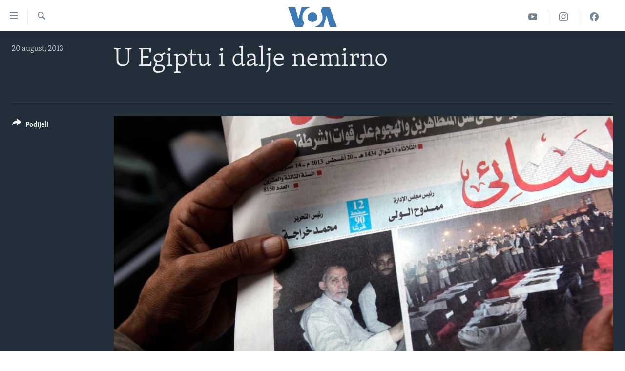

--- FILE ---
content_type: text/html; charset=utf-8
request_url: https://ba.voanews.com/a/images-from-egypt-sinai-cairo/1733282.html
body_size: 12431
content:

<!DOCTYPE html>
<html lang="bs" dir="ltr" class="no-js">
<head>
<link href="/Content/responsive/VOA/bs-Latn-BA/VOA-bs-Latn-BA.css?&amp;av=0.0.0.0&amp;cb=306" rel="stylesheet"/>
<script src="https://tags.voanews.com/voa-pangea/prod/utag.sync.js"></script> <script type='text/javascript' src='https://www.youtube.com/iframe_api' async></script>
<script type="text/javascript">
//a general 'js' detection, must be on top level in <head>, due to CSS performance
document.documentElement.className = "js";
var cacheBuster = "306";
var appBaseUrl = "/";
var imgEnhancerBreakpoints = [0, 144, 256, 408, 650, 1023, 1597];
var isLoggingEnabled = false;
var isPreviewPage = false;
var isLivePreviewPage = false;
if (!isPreviewPage) {
window.RFE = window.RFE || {};
window.RFE.cacheEnabledByParam = window.location.href.indexOf('nocache=1') === -1;
const url = new URL(window.location.href);
const params = new URLSearchParams(url.search);
// Remove the 'nocache' parameter
params.delete('nocache');
// Update the URL without the 'nocache' parameter
url.search = params.toString();
window.history.replaceState(null, '', url.toString());
} else {
window.addEventListener('load', function() {
const links = window.document.links;
for (let i = 0; i < links.length; i++) {
links[i].href = '#';
links[i].target = '_self';
}
})
}
var pwaEnabled = false;
var swCacheDisabled;
</script>
<meta charset="utf-8" />
<title>U Egiptu i dalje nemirno</title>
<meta name="description" content="" />
<meta name="keywords" content="" />
<meta name="viewport" content="width=device-width, initial-scale=1.0" />
<meta http-equiv="X-UA-Compatible" content="IE=edge" />
<meta name="robots" content="max-image-preview:large"><meta property="fb:pages" content="185714551083" />
<meta name="msvalidate.01" content="3286EE554B6F672A6F2E608C02343C0E" /><meta name="yandex-verification" content="c377d4d0cb331c6a" />
<link href="https://www.voanews.com/a/images-from-egypt-sinai-cairo/1732547.html" rel="canonical" />
<meta name="apple-mobile-web-app-title" content="Glas Amerike" />
<meta name="apple-mobile-web-app-status-bar-style" content="black" />
<meta name="apple-itunes-app" content="app-id=632618796, app-argument=//1733282.ltr" />
<meta content="U Egiptu i dalje nemirno" property="og:title" />
<meta content="article" property="og:type" />
<meta content="https://ba.voanews.com/a/images-from-egypt-sinai-cairo/1733282.html" property="og:url" />
<meta content="Glas Amerike" property="og:site_name" />
<meta content="https://www.facebook.com/studiowashington" property="article:publisher" />
<meta content="https://gdb.voanews.com/d1c322a3-b343-491c-97c0-1c2ae46932e3_w1200_h630.jpg" property="og:image" />
<meta content="1200" property="og:image:width" />
<meta content="630" property="og:image:height" />
<meta content="175333259645247" property="fb:app_id" />
<meta content="gallery" name="twitter:card" />
<meta content="@VOABosnian" name="twitter:site" />
<meta content="https://gdb.voanews.com/d1c322a3-b343-491c-97c0-1c2ae46932e3_w1200_h630.jpg" name="twitter:image" />
<meta content="U Egiptu i dalje nemirno" name="twitter:title" />
<meta content="" name="twitter:description" />
<link rel="amphtml" href="https://ba.voanews.com/amp/images-from-egypt-sinai-cairo/1733282.html" />
<script type="application/ld+json">{"articleSection":"","isAccessibleForFree":true,"headline":"U Egiptu i dalje nemirno","inLanguage":"bs-Latn-BA","keywords":"","author":{"@type":"Person","name":"VOA"},"datePublished":"2013-08-20 13:10:00Z","dateModified":"2013-08-20 16:18:39Z","publisher":{"logo":{"width":512,"height":220,"@type":"ImageObject","url":"https://ba.voanews.com/Content/responsive/VOA/bs-Latn-BA/img/logo.png"},"@type":"NewsMediaOrganization","url":"https://ba.voanews.com","sameAs":["https://www.facebook.com/GlasAmerike","https://twitter.com/GlasAmerike","https://www.instagram.com/glasamerike/","https://www.youtube.com/c/GlasAmerike"],"name":"Glas Amerike | Bosna i Hercegovina","alternateName":""},"@context":"https://schema.org","@type":"NewsArticle","mainEntityOfPage":"https://ba.voanews.com/a/images-from-egypt-sinai-cairo/1733282.html","url":"https://ba.voanews.com/a/images-from-egypt-sinai-cairo/1733282.html","description":"","image":{"width":1080,"height":608,"@type":"ImageObject","url":"https://gdb.voanews.com/d1c322a3-b343-491c-97c0-1c2ae46932e3_w1080_h608.jpg"},"name":"U Egiptu i dalje nemirno"}</script>
<script src="/Scripts/responsive/infographics.b?v=dVbZ-Cza7s4UoO3BqYSZdbxQZVF4BOLP5EfYDs4kqEo1&amp;av=0.0.0.0&amp;cb=306"></script>
<script src="/Scripts/responsive/loader.b?v=Q26XNwrL6vJYKjqFQRDnx01Lk2pi1mRsuLEaVKMsvpA1&amp;av=0.0.0.0&amp;cb=306"></script>
<link rel="icon" type="image/svg+xml" href="/Content/responsive/VOA/img/webApp/favicon.svg" />
<link rel="alternate icon" href="/Content/responsive/VOA/img/webApp/favicon.ico" />
<link rel="apple-touch-icon" sizes="152x152" href="/Content/responsive/VOA/img/webApp/ico-152x152.png" />
<link rel="apple-touch-icon" sizes="144x144" href="/Content/responsive/VOA/img/webApp/ico-144x144.png" />
<link rel="apple-touch-icon" sizes="114x114" href="/Content/responsive/VOA/img/webApp/ico-114x114.png" />
<link rel="apple-touch-icon" sizes="72x72" href="/Content/responsive/VOA/img/webApp/ico-72x72.png" />
<link rel="apple-touch-icon-precomposed" href="/Content/responsive/VOA/img/webApp/ico-57x57.png" />
<link rel="icon" sizes="192x192" href="/Content/responsive/VOA/img/webApp/ico-192x192.png" />
<link rel="icon" sizes="128x128" href="/Content/responsive/VOA/img/webApp/ico-128x128.png" />
<meta name="msapplication-TileColor" content="#ffffff" />
<meta name="msapplication-TileImage" content="/Content/responsive/VOA/img/webApp/ico-144x144.png" />
<link rel="alternate" type="application/rss+xml" title="VOA - Top Stories [RSS]" href="/api/" />
<link rel="sitemap" type="application/rss+xml" href="/sitemap.xml" />
</head>
<body class=" nav-no-loaded cc_theme pg-media pg-photoblog js-category-to-nav nojs-images ">
<script type="text/javascript" >
var analyticsData = {url:"https://ba.voanews.com/a/images-from-egypt-sinai-cairo/1733282.html",property_id:"454",article_uid:"1733282",page_title:"U Egiptu i dalje nemirno",page_type:"photo gallery",content_type:"photo",subcontent_type:"photo gallery",last_modified:"2013-08-20 16:18:39Z",pub_datetime:"2013-08-20 13:10:00Z",pub_year:"2013",pub_month:"08",pub_day:"20",pub_hour:"13",pub_weekday:"Tuesday",section:"photo gallery",english_section:"",byline:"",categories:"",domain:"ba.voanews.com",language:"Bosnian",language_service:"VOA Bosnian",platform:"web",copied:"yes",copied_article:"1732547|415|VOA - English|2013-08-21",copied_title:"The Latest Images from Egypt",runs_js:"Yes",cms_release:"8.44.0.0.306",enviro_type:"prod",slug:"images-from-egypt-sinai-cairo",entity:"VOA",short_language_service:"BOS",platform_short:"W",page_name:"U Egiptu i dalje nemirno"};
</script>
<noscript><iframe src="https://www.googletagmanager.com/ns.html?id=GTM-N8MP7P" height="0" width="0" style="display:none;visibility:hidden"></iframe></noscript><script type="text/javascript" data-cookiecategory="analytics">
var gtmEventObject = Object.assign({}, analyticsData, {event: 'page_meta_ready'});window.dataLayer = window.dataLayer || [];window.dataLayer.push(gtmEventObject);
if (top.location === self.location) { //if not inside of an IFrame
var renderGtm = "true";
if (renderGtm === "true") {
(function(w,d,s,l,i){w[l]=w[l]||[];w[l].push({'gtm.start':new Date().getTime(),event:'gtm.js'});var f=d.getElementsByTagName(s)[0],j=d.createElement(s),dl=l!='dataLayer'?'&l='+l:'';j.async=true;j.src='//www.googletagmanager.com/gtm.js?id='+i+dl;f.parentNode.insertBefore(j,f);})(window,document,'script','dataLayer','GTM-N8MP7P');
}
}
</script>
<!--Analytics tag js version start-->
<script type="text/javascript" data-cookiecategory="analytics">
var utag_data = Object.assign({}, analyticsData, {});
if(typeof(TealiumTagFrom)==='function' && typeof(TealiumTagSearchKeyword)==='function') {
var utag_from=TealiumTagFrom();var utag_searchKeyword=TealiumTagSearchKeyword();
if(utag_searchKeyword!=null && utag_searchKeyword!=='' && utag_data["search_keyword"]==null) utag_data["search_keyword"]=utag_searchKeyword;if(utag_from!=null && utag_from!=='') utag_data["from"]=TealiumTagFrom();}
if(window.top!== window.self&&utag_data.page_type==="snippet"){utag_data.page_type = 'iframe';}
try{if(window.top!==window.self&&window.self.location.hostname===window.top.location.hostname){utag_data.platform = 'self-embed';utag_data.platform_short = 'se';}}catch(e){if(window.top!==window.self&&window.self.location.search.includes("platformType=self-embed")){utag_data.platform = 'cross-promo';utag_data.platform_short = 'cp';}}
(function(a,b,c,d){ a="https://tags.voanews.com/voa-pangea/prod/utag.js"; b=document;c="script";d=b.createElement(c);d.src=a;d.type="text/java"+c;d.async=true; a=b.getElementsByTagName(c)[0];a.parentNode.insertBefore(d,a); })();
</script>
<!--Analytics tag js version end-->
<!-- Analytics tag management NoScript -->
<noscript>
<img style="position: absolute; border: none;" src="https://ssc.voanews.com/b/ss/bbgprod,bbgentityvoa/1/G.4--NS/1646419252?pageName=voa%3abos%3aw%3aphoto%20gallery%3au%20egiptu%20i%20dalje%20nemirno&amp;c6=u%20egiptu%20i%20dalje%20nemirno&amp;v36=8.44.0.0.306&amp;v6=D=c6&amp;g=https%3a%2f%2fba.voanews.com%2fa%2fimages-from-egypt-sinai-cairo%2f1733282.html&amp;c1=D=g&amp;v1=D=g&amp;events=event1&amp;c16=voa%20bosnian&amp;v16=D=c16&amp;ch=photo%20gallery&amp;c15=bosnian&amp;v15=D=c15&amp;c4=photo&amp;v4=D=c4&amp;c14=1733282&amp;v14=D=c14&amp;v20=no&amp;c17=web&amp;v17=D=c17&amp;mcorgid=518abc7455e462b97f000101%40adobeorg&amp;server=ba.voanews.com&amp;pageType=D=c4&amp;ns=bbg&amp;v29=D=server&amp;v25=voa&amp;v30=454&amp;v105=D=User-Agent " alt="analytics" width="1" height="1" /></noscript>
<!-- End of Analytics tag management NoScript -->
<!--*** Accessibility links - For ScreenReaders only ***-->
<section>
<div class="sr-only">
<h2>Linkovi</h2>
<ul>
<li><a href="#content" data-disable-smooth-scroll="1">Pređi na glavni sadržaj</a></li>
<li><a href="#navigation" data-disable-smooth-scroll="1">Pređi na glavnu navigaciju</a></li>
<li><a href="#txtHeaderSearch" data-disable-smooth-scroll="1">Idi na pretragu</a></li>
</ul>
</div>
</section>
<div dir="ltr">
<div id="page">
<aside>
<div class="c-lightbox overlay-modal">
<div class="c-lightbox__intro">
<h2 class="c-lightbox__intro-title"></h2>
<button class="btn btn--rounded c-lightbox__btn c-lightbox__intro-next" title="Naredni">
<span class="ico ico--rounded ico-chevron-forward"></span>
<span class="sr-only">Naredni</span>
</button>
</div>
<div class="c-lightbox__nav">
<button class="btn btn--rounded c-lightbox__btn c-lightbox__btn--close" title="Zatvorite">
<span class="ico ico--rounded ico-close"></span>
<span class="sr-only">Zatvorite</span>
</button>
<button class="btn btn--rounded c-lightbox__btn c-lightbox__btn--prev" title="Prethodni">
<span class="ico ico--rounded ico-chevron-backward"></span>
<span class="sr-only">Prethodni</span>
</button>
<button class="btn btn--rounded c-lightbox__btn c-lightbox__btn--next" title="Naredni">
<span class="ico ico--rounded ico-chevron-forward"></span>
<span class="sr-only">Naredni</span>
</button>
</div>
<div class="c-lightbox__content-wrap">
<figure class="c-lightbox__content">
<span class="c-spinner c-spinner--lightbox">
<img src="/Content/responsive/img/player-spinner.png"
alt="please wait"
title="please wait" />
</span>
<div class="c-lightbox__img">
<div class="thumb">
<img src="" alt="" />
</div>
</div>
<figcaption>
<div class="c-lightbox__info c-lightbox__info--foot">
<span class="c-lightbox__counter"></span>
<span class="caption c-lightbox__caption"></span>
</div>
</figcaption>
</figure>
</div>
<div class="hidden">
<div class="content-advisory__box content-advisory__box--lightbox">
<span class="content-advisory__box-text">This image contains sensitive content which some people may find offensive or disturbing.</span>
<button class="btn btn--transparent content-advisory__box-btn m-t-md" value="text" type="button">
<span class="btn__text">
Click to reveal
</span>
</button>
</div>
</div>
</div>
<div class="print-dialogue">
<div class="container">
<h3 class="print-dialogue__title section-head">Print Options:</h3>
<div class="print-dialogue__opts">
<ul class="print-dialogue__opt-group">
<li class="form__group form__group--checkbox">
<input class="form__check " id="checkboxImages" name="checkboxImages" type="checkbox" checked="checked" />
<label for="checkboxImages" class="form__label m-t-md">Images</label>
</li>
<li class="form__group form__group--checkbox">
<input class="form__check " id="checkboxMultimedia" name="checkboxMultimedia" type="checkbox" checked="checked" />
<label for="checkboxMultimedia" class="form__label m-t-md">Multimedia</label>
</li>
</ul>
<ul class="print-dialogue__opt-group">
<li class="form__group form__group--checkbox">
<input class="form__check " id="checkboxEmbedded" name="checkboxEmbedded" type="checkbox" checked="checked" />
<label for="checkboxEmbedded" class="form__label m-t-md">Embedded Content</label>
</li>
<li class="form__group form__group--checkbox">
<input class="form__check " id="checkboxComments" name="checkboxComments" type="checkbox" />
<label for="checkboxComments" class="form__label m-t-md">Comments</label>
</li>
</ul>
</div>
<div class="print-dialogue__buttons">
<button class="btn btn--secondary close-button" type="button" title="Poništi">
<span class="btn__text ">Poništi</span>
</button>
<button class="btn btn-cust-print m-l-sm" type="button" title="Print">
<span class="btn__text ">Print</span>
</button>
</div>
</div>
</div>
<div class="ctc-message pos-fix">
<div class="ctc-message__inner">Link has been copied to clipboard</div>
</div>
</aside>
<div class="hdr-20 hdr-20--big">
<div class="hdr-20__inner">
<div class="hdr-20__max pos-rel">
<div class="hdr-20__side hdr-20__side--primary d-flex">
<label data-for="main-menu-ctrl" data-switcher-trigger="true" data-switch-target="main-menu-ctrl" class="burger hdr-trigger pos-rel trans-trigger" data-trans-evt="click" data-trans-id="menu">
<span class="ico ico-close hdr-trigger__ico hdr-trigger__ico--close burger__ico burger__ico--close"></span>
<span class="ico ico-menu hdr-trigger__ico hdr-trigger__ico--open burger__ico burger__ico--open"></span>
</label>
<div class="menu-pnl pos-fix trans-target" data-switch-target="main-menu-ctrl" data-trans-id="menu">
<div class="menu-pnl__inner">
<nav class="main-nav menu-pnl__item menu-pnl__item--first">
<ul class="main-nav__list accordeon" data-analytics-tales="false" data-promo-name="link" data-location-name="nav,secnav">
<li class="main-nav__item">
<a class="main-nav__item-name main-nav__item-name--link" href="/z/1974" title="TV program" data-item-name="programs-studio-washington" >TV program</a>
</li>
<li class="main-nav__item">
<a class="main-nav__item-name main-nav__item-name--link" href="/z/1975" title="Video" data-item-name="video" >Video</a>
</li>
<li class="main-nav__item">
<a class="main-nav__item-name main-nav__item-name--link" href="/z/3517" title="Fotografije dana" data-item-name="photos-of-the-day" >Fotografije dana</a>
</li>
<li class="main-nav__item accordeon__item" data-switch-target="menu-item-921">
<label class="main-nav__item-name main-nav__item-name--label accordeon__control-label" data-switcher-trigger="true" data-for="menu-item-921">
Vijesti
<span class="ico ico-chevron-down main-nav__chev"></span>
</label>
<div class="main-nav__sub-list">
<a class="main-nav__item-name main-nav__item-name--link main-nav__item-name--sub" href="/p/6707.html" title="Sjedinjene Američke Države" data-item-name="usa-uniform" >Sjedinjene Američke Države</a>
<a class="main-nav__item-name main-nav__item-name--link main-nav__item-name--sub" href="/p/6705.html" title="Bosna i Hercegovina" data-item-name="bosnia-uniform" >Bosna i Hercegovina</a>
<a class="main-nav__item-name main-nav__item-name--link main-nav__item-name--sub" href="/p/6659.html" title="Svijet" data-item-name="world" >Svijet</a>
</div>
</li>
<li class="main-nav__item">
<a class="main-nav__item-name main-nav__item-name--link" href="https://ba.voanews.com/p/6943.html" title="Nauka i tehnologija" >Nauka i tehnologija</a>
</li>
<li class="main-nav__item">
<a class="main-nav__item-name main-nav__item-name--link" href="/p/7642.html" title="Specijalni projekti" data-item-name="special-projects" >Specijalni projekti</a>
</li>
<li class="main-nav__item">
<a class="main-nav__item-name main-nav__item-name--link" href="/p/6663.html" title="KORUPCIJA" data-item-name="criminal-and-corruption" >KORUPCIJA</a>
</li>
<li class="main-nav__item">
<a class="main-nav__item-name main-nav__item-name--link" href="/p/7163.html" title="Sloboda medija" data-item-name="press-freedom" >Sloboda medija</a>
</li>
<li class="main-nav__item">
<a class="main-nav__item-name main-nav__item-name--link" href="/p/8101.html" title="Ženska strana" data-item-name="women-page" >Ženska strana</a>
</li>
<li class="main-nav__item">
<a class="main-nav__item-name main-nav__item-name--link" href="/p/7153.html" title="Izbjeglička strana" data-item-name="refuge-crisis" >Izbjeglička strana</a>
</li>
<li class="main-nav__item">
<a class="main-nav__item-name main-nav__item-name--link" href="https://ba.voanews.com/p/6668.html" title="Magazin" >Magazin</a>
</li>
<li class="main-nav__item">
<a class="main-nav__item-name main-nav__item-name--link" href="https://www.insidevoa.com/" title="O Glasu Amerike" target="_blank" rel="noopener">O Glasu Amerike</a>
</li>
</ul>
</nav>
<div class="menu-pnl__item">
<a href="https://learningenglish.voanews.com/" class="menu-pnl__item-link" alt="Learning English">Learning English</a>
</div>
<div class="menu-pnl__item menu-pnl__item--social">
<h5 class="menu-pnl__sub-head">Pratite nas</h5>
<a href="https://www.facebook.com/GlasAmerike" title="Facebook" data-analytics-text="follow_on_facebook" class="btn btn--rounded btn--social-inverted menu-pnl__btn js-social-btn btn-facebook" target="_blank" rel="noopener">
<span class="ico ico-facebook-alt ico--rounded"></span>
</a>
<a href="https://twitter.com/GlasAmerike" title="Twitter" data-analytics-text="follow_on_twitter" class="btn btn--rounded btn--social-inverted menu-pnl__btn js-social-btn btn-twitter" target="_blank" rel="noopener">
<span class="ico ico-twitter ico--rounded"></span>
</a>
<a href="https://www.youtube.com/c/GlasAmerike" title="YouTube" data-analytics-text="follow_on_youtube" class="btn btn--rounded btn--social-inverted menu-pnl__btn js-social-btn btn-youtube" target="_blank" rel="noopener">
<span class="ico ico-youtube ico--rounded"></span>
</a>
<a href="https://www.instagram.com/glasamerike/" title="Instagram" data-analytics-text="follow_on_instagram" class="btn btn--rounded btn--social-inverted menu-pnl__btn js-social-btn btn-instagram" target="_blank" rel="noopener">
<span class="ico ico-instagram ico--rounded"></span>
</a>
</div>
<div class="menu-pnl__item">
<a href="/navigation/allsites" class="menu-pnl__item-link">
<span class="ico ico-languages "></span>
Jezici
</a>
</div>
</div>
</div>
<label data-for="top-search-ctrl" data-switcher-trigger="true" data-switch-target="top-search-ctrl" class="top-srch-trigger hdr-trigger">
<span class="ico ico-close hdr-trigger__ico hdr-trigger__ico--close top-srch-trigger__ico top-srch-trigger__ico--close"></span>
<span class="ico ico-search hdr-trigger__ico hdr-trigger__ico--open top-srch-trigger__ico top-srch-trigger__ico--open"></span>
</label>
<div class="srch-top srch-top--in-header" data-switch-target="top-search-ctrl">
<div class="container">
<form action="/s" class="srch-top__form srch-top__form--in-header" id="form-topSearchHeader" method="get" role="search"><label for="txtHeaderSearch" class="sr-only">Pretraživač</label>
<input type="text" id="txtHeaderSearch" name="k" placeholder="Pretraga..." accesskey="s" value="" class="srch-top__input analyticstag-event" onkeydown="if (event.keyCode === 13) { FireAnalyticsTagEventOnSearch('search', $dom.get('#txtHeaderSearch')[0].value) }" />
<button title="Pretraživač" type="submit" class="btn btn--top-srch analyticstag-event" onclick="FireAnalyticsTagEventOnSearch('search', $dom.get('#txtHeaderSearch')[0].value) ">
<span class="ico ico-search"></span>
</button></form>
</div>
</div>
<a href="/" class="main-logo-link">
<img src="/Content/responsive/VOA/bs-Latn-BA/img/logo-compact.svg" class="main-logo main-logo--comp" alt="site logo">
<img src="/Content/responsive/VOA/bs-Latn-BA/img/logo.svg" class="main-logo main-logo--big" alt="site logo">
</a>
</div>
<div class="hdr-20__side hdr-20__side--secondary d-flex">
<a href="https://www.facebook.com/GlasAmerike" title="Facebook" class="hdr-20__secondary-item" data-item-name="custom1">
<span class="ico-custom ico-custom--1 hdr-20__secondary-icon"></span>
</a>
<a href="https://www.instagram.com/glasamerike" title="Instagram" class="hdr-20__secondary-item" data-item-name="custom3">
<span class="ico-custom ico-custom--3 hdr-20__secondary-icon"></span>
</a>
<a href="https://www.youtube.com/c/GlasAmerike" title="YouTube" class="hdr-20__secondary-item" data-item-name="custom2">
<span class="ico-custom ico-custom--2 hdr-20__secondary-icon"></span>
</a>
<a href="/s" title="Pretraživač" class="hdr-20__secondary-item hdr-20__secondary-item--search" data-item-name="search">
<span class="ico ico-search hdr-20__secondary-icon hdr-20__secondary-icon--search"></span>
</a>
<div class="srch-bottom">
<form action="/s" class="srch-bottom__form d-flex" id="form-bottomSearch" method="get" role="search"><label for="txtSearch" class="sr-only">Pretraživač</label>
<input type="search" id="txtSearch" name="k" placeholder="Pretraga..." accesskey="s" value="" class="srch-bottom__input analyticstag-event" onkeydown="if (event.keyCode === 13) { FireAnalyticsTagEventOnSearch('search', $dom.get('#txtSearch')[0].value) }" />
<button title="Pretraživač" type="submit" class="btn btn--bottom-srch analyticstag-event" onclick="FireAnalyticsTagEventOnSearch('search', $dom.get('#txtSearch')[0].value) ">
<span class="ico ico-search"></span>
</button></form>
</div>
</div>
<img src="/Content/responsive/VOA/bs-Latn-BA/img/logo-print.gif" class="logo-print" alt="site logo">
<img src="/Content/responsive/VOA/bs-Latn-BA/img/logo-print_color.png" class="logo-print logo-print--color" alt="site logo">
</div>
</div>
</div>
<script>
if (document.body.className.indexOf('pg-home') > -1) {
var nav2In = document.querySelector('.hdr-20__inner');
var nav2Sec = document.querySelector('.hdr-20__side--secondary');
var secStyle = window.getComputedStyle(nav2Sec);
if (nav2In && window.pageYOffset < 150 && secStyle['position'] !== 'fixed') {
nav2In.classList.add('hdr-20__inner--big')
}
}
</script>
<div class="c-hlights c-hlights--breaking c-hlights--no-item" data-hlight-display="mobile,desktop">
<div class="c-hlights__wrap container p-0">
<div class="c-hlights__nav">
<a role="button" href="#" title="Prethodni">
<span class="ico ico-chevron-backward m-0"></span>
<span class="sr-only">Prethodni</span>
</a>
<a role="button" href="#" title="Naredni">
<span class="ico ico-chevron-forward m-0"></span>
<span class="sr-only">Naredni</span>
</a>
</div>
<span class="c-hlights__label">
<span class="">Breaking News</span>
<span class="switcher-trigger">
<label data-for="more-less-1" data-switcher-trigger="true" class="switcher-trigger__label switcher-trigger__label--more p-b-0" title="Više...">
<span class="ico ico-chevron-down"></span>
</label>
<label data-for="more-less-1" data-switcher-trigger="true" class="switcher-trigger__label switcher-trigger__label--less p-b-0" title="Show less">
<span class="ico ico-chevron-up"></span>
</label>
</span>
</span>
<ul class="c-hlights__items switcher-target" data-switch-target="more-less-1">
</ul>
</div>
</div> <div id="content">
<div class="media-container">
<div class="container">
<div class="hdr-container row">
<div class="col-category col-xs-12 col-md-2 pull-left"></div><div class="col-title col-xs-12 col-md-10 pull-right"> <h1 class="">
U Egiptu i dalje nemirno
</h1>
</div><div class="col-publishing-details col-xs-12 col-sm-12 col-md-2 pull-left"> <div class="publishing-details ">
<div class="published">
<span class="date" >
<time pubdate="pubdate" datetime="2013-08-20T15:10:00+01:00">
20 august, 2013
</time>
</span>
</div>
</div>
</div><div class="col-title col-xs-12 col-md-10 pull-right content-offset"> <div id="article-content">
<div class="wsw">
</div>
</div>
</div><div class="col-lg-12 separator"> <div class="separator">
<hr class="title-line" />
</div>
</div>
<div class="col-multimedia col-xs-12 col-md-10 pull-right">
<div id="galleryItems">
<figure class="media-pholder gallery-item js-media-expand">
<div class="img-wrap img-wrap--gallery">
<div class="thumb">
<img src="https://gdb.voanews.com/d1c322a3-b343-491c-97c0-1c2ae46932e3_w1024_q10_s.jpg" alt="Dnevni list Al-Ahram sa slikom uhapšenog vođe Muslimanskog bratstva. Kairo, 20.8.2013." class="img-wrap--gallery" />
</div>
</div>
<figcaption>
<div class="img-desc img-desc--inverted d-flex">
<span class="img-number">1</span>
<span class="caption caption--inverted">Dnevni list Al-Ahram sa slikom uhapšenog vođe Muslimanskog bratstva. Kairo, 20.8.2013.</span>
</div>
</figcaption>
</figure>
<figure class="media-pholder gallery-item js-media-expand">
<div class="img-wrap img-wrap--gallery">
<div class="thumb">
<img src="https://gdb.voanews.com/b6f4a0bc-22ba-4a8b-9765-a863c5db58b7_w1024_q10_s.jpg" alt="Policija je na ulicama Kaira. 20.8.2013." class="img-wrap--gallery" />
</div>
</div>
<figcaption>
<div class="img-desc img-desc--inverted d-flex">
<span class="img-number">2</span>
<span class="caption caption--inverted">Policija je na ulicama Kaira. 20.8.2013.</span>
</div>
</figcaption>
</figure>
<figure class="media-pholder gallery-item js-media-expand">
<div class="img-wrap img-wrap--gallery">
<div class="thumb">
<img src="https://gdb.voanews.com/f3895e71-40e8-4177-af88-1fd7e7cf4f61_w1024_q10_s.jpg" alt="Pogrebna molitva nad zastavama prekrivenim lijesovima policajaca ubijenih pokraj Rafe, na Sinaju, izloženim na vojnom aerodromu Almaza, u Kairu, 20.8.2013." class="img-wrap--gallery" />
</div>
</div>
<figcaption>
<div class="img-desc img-desc--inverted d-flex">
<span class="img-number">3</span>
<span class="caption caption--inverted">Pogrebna molitva nad zastavama prekrivenim lijesovima policajaca ubijenih pokraj Rafe, na Sinaju, izloženim na vojnom aerodromu Almaza, u Kairu, 20.8.2013.</span>
</div>
</figcaption>
</figure>
<figure class="media-pholder gallery-item js-media-expand">
<div class="img-wrap img-wrap--gallery">
<div class="thumb">
<img src="https://gdb.voanews.com/9a75c845-6785-457d-bed3-b942dcd65ef2_w1024_q10_s.jpg" alt="Vojnici i medicinsko osoblje pregledavaju tijela policajaca ubijenih na autocesti u Rafi, na Sinaju, oko 350 kilometara sjeveroistočno od Kaira, 19.8.2013." class="img-wrap--gallery" />
</div>
</div>
<figcaption>
<div class="img-desc img-desc--inverted d-flex">
<span class="img-number">4</span>
<span class="caption caption--inverted">Vojnici i medicinsko osoblje pregledavaju tijela policajaca ubijenih na autocesti u Rafi, na Sinaju, oko 350 kilometara sjeveroistočno od Kaira, 19.8.2013.</span>
</div>
</figcaption>
</figure>
<p class="buttons btn--load-more">
<a class="btn link-showMore btn__text" data-ajax="true" data-ajax-method="GET" data-ajax-mode="after" data-ajax-update="#galleryItems" data-ajax-url="/a/1733282/p1.html?wjs=1" href="/a/1733282/p1.html">Učitajte još</a>
</p>
</div>
</div>
<div class="col-xs-12 col-md-2 pull-left article-share pos-rel">
<div class="share--box">
<div class="sticky-share-container" style="display:none">
<div class="container">
<a href="https://ba.voanews.com" id="logo-sticky-share">&nbsp;</a>
<div class="pg-title pg-title--sticky-share">
U Egiptu i dalje nemirno
</div>
<div class="sticked-nav-actions">
<!--This part is for sticky navigation display-->
<p class="buttons link-content-sharing p-0 ">
<button class="btn btn--link btn-content-sharing p-t-0 " id="btnContentSharing" value="text" role="Button" type="" title="Podijelite - još opcija">
<span class="ico ico-share ico--l"></span>
<span class="btn__text ">
Podijeli
</span>
</button>
</p>
<aside class="content-sharing js-content-sharing js-content-sharing--apply-sticky content-sharing--sticky"
role="complementary"
data-share-url="/a/images-from-egypt-sinai-cairo/1733282.html" data-share-title="U Egiptu i dalje nemirno" data-share-text="">
<div class="content-sharing__popover">
<h6 class="content-sharing__title">Podijeli</h6>
<button href="#close" id="btnCloseSharing" class="btn btn--text-like content-sharing__close-btn">
<span class="ico ico-close ico--l"></span>
</button>
<ul class="content-sharing__list">
<li class="content-sharing__item">
<div class="ctc ">
<input type="text" class="ctc__input" readonly="readonly">
<a href="" js-href="/a/images-from-egypt-sinai-cairo/1733282.html" class="content-sharing__link ctc__button">
<span class="ico ico-copy-link ico--rounded ico--s"></span>
<span class="content-sharing__link-text">Copy link</span>
</a>
</div>
</li>
<li class="content-sharing__item">
<a href="https://facebook.com/sharer.php?u=%2fa%2fimages-from-egypt-sinai-cairo%2f1733282.html"
data-analytics-text="share_on_facebook"
title="Facebook" target="_blank"
class="content-sharing__link js-social-btn">
<span class="ico ico-facebook ico--rounded ico--s"></span>
<span class="content-sharing__link-text">Facebook</span>
</a>
</li>
<li class="content-sharing__item">
<a href="https://twitter.com/share?url=%2fa%2fimages-from-egypt-sinai-cairo%2f1733282.html&amp;text=U+Egiptu+i+dalje+nemirno"
data-analytics-text="share_on_twitter"
title="Twitter" target="_blank"
class="content-sharing__link js-social-btn">
<span class="ico ico-twitter ico--rounded ico--s"></span>
<span class="content-sharing__link-text">Twitter</span>
</a>
</li>
<li class="content-sharing__item">
<a href="https://www.linkedin.com/shareArticle?mini=true&amp;url=%2fa%2fimages-from-egypt-sinai-cairo%2f1733282.html&amp;title=U Egiptu i dalje nemirno"
data-analytics-text="share_on_linkedIn"
title="LinkedIn" target="_blank"
class="content-sharing__link js-social-btn">
<span class="ico ico-linkedin ico--rounded ico--s"></span>
<span class="content-sharing__link-text">LinkedIn</span>
</a>
</li>
<li class="content-sharing__item">
<a href="mailto:?body=%2fa%2fimages-from-egypt-sinai-cairo%2f1733282.html&amp;subject=U Egiptu i dalje nemirno"
title="Email"
class="content-sharing__link ">
<span class="ico ico-email ico--rounded ico--s"></span>
<span class="content-sharing__link-text">Email</span>
</a>
</li>
</ul>
</div>
</aside>
</div>
</div>
</div>
<div class="links">
<p class="buttons link-content-sharing p-0 ">
<button class="btn btn--link btn-content-sharing p-t-0 " id="btnContentSharing" value="text" role="Button" type="" title="Podijelite - još opcija">
<span class="ico ico-share ico--l"></span>
<span class="btn__text ">
Podijeli
</span>
</button>
</p>
<aside class="content-sharing js-content-sharing " role="complementary"
data-share-url="/a/images-from-egypt-sinai-cairo/1733282.html" data-share-title="U Egiptu i dalje nemirno" data-share-text="">
<div class="content-sharing__popover">
<h6 class="content-sharing__title">Podijeli</h6>
<button href="#close" id="btnCloseSharing" class="btn btn--text-like content-sharing__close-btn">
<span class="ico ico-close ico--l"></span>
</button>
<ul class="content-sharing__list">
<li class="content-sharing__item">
<div class="ctc ">
<input type="text" class="ctc__input" readonly="readonly">
<a href="" js-href="/a/images-from-egypt-sinai-cairo/1733282.html" class="content-sharing__link ctc__button">
<span class="ico ico-copy-link ico--rounded ico--l"></span>
<span class="content-sharing__link-text">Copy link</span>
</a>
</div>
</li>
<li class="content-sharing__item">
<a href="https://facebook.com/sharer.php?u=%2fa%2fimages-from-egypt-sinai-cairo%2f1733282.html"
data-analytics-text="share_on_facebook"
title="Facebook" target="_blank"
class="content-sharing__link js-social-btn">
<span class="ico ico-facebook ico--rounded ico--l"></span>
<span class="content-sharing__link-text">Facebook</span>
</a>
</li>
<li class="content-sharing__item">
<a href="https://twitter.com/share?url=%2fa%2fimages-from-egypt-sinai-cairo%2f1733282.html&amp;text=U+Egiptu+i+dalje+nemirno"
data-analytics-text="share_on_twitter"
title="Twitter" target="_blank"
class="content-sharing__link js-social-btn">
<span class="ico ico-twitter ico--rounded ico--l"></span>
<span class="content-sharing__link-text">Twitter</span>
</a>
</li>
<li class="content-sharing__item">
<a href="https://www.linkedin.com/shareArticle?mini=true&amp;url=%2fa%2fimages-from-egypt-sinai-cairo%2f1733282.html&amp;title=U Egiptu i dalje nemirno"
data-analytics-text="share_on_linkedIn"
title="LinkedIn" target="_blank"
class="content-sharing__link js-social-btn">
<span class="ico ico-linkedin ico--rounded ico--l"></span>
<span class="content-sharing__link-text">LinkedIn</span>
</a>
</li>
<li class="content-sharing__item">
<a href="mailto:?body=%2fa%2fimages-from-egypt-sinai-cairo%2f1733282.html&amp;subject=U Egiptu i dalje nemirno"
title="Email"
class="content-sharing__link ">
<span class="ico ico-email ico--rounded ico--l"></span>
<span class="content-sharing__link-text">Email</span>
</a>
</li>
</ul>
</div>
</aside>
</div>
</div>
</div>
</div>
</div>
</div>
<div class="container" id="more-info">
<div class="body-container">
<div class="row">
<div data-lbox-embed-gallery="true">
<div data-lbox-gallery-item-src="https://gdb.voanews.com/d1c322a3-b343-491c-97c0-1c2ae46932e3_w1024_q10_s.jpg" data-lbox-gallery-item-title="Dnevni list Al-Ahram sa slikom uhapšenog vođe Muslimanskog bratstva. Kairo, 20.8.2013." data-lbox-gallery-item-advisory="false"></div>
<div data-lbox-gallery-item-src="https://gdb.voanews.com/b6f4a0bc-22ba-4a8b-9765-a863c5db58b7_w1024_q10_s.jpg" data-lbox-gallery-item-title="Policija je na ulicama Kaira. 20.8.2013." data-lbox-gallery-item-advisory="false"></div>
<div data-lbox-gallery-item-src="https://gdb.voanews.com/f3895e71-40e8-4177-af88-1fd7e7cf4f61_w1024_q10_s.jpg" data-lbox-gallery-item-title="Pogrebna molitva nad zastavama prekrivenim lijesovima policajaca ubijenih pokraj Rafe, na Sinaju, izloženim na vojnom aerodromu Almaza, u Kairu, 20.8.2013." data-lbox-gallery-item-advisory="false"></div>
<div data-lbox-gallery-item-src="https://gdb.voanews.com/9a75c845-6785-457d-bed3-b942dcd65ef2_w1024_q10_s.jpg" data-lbox-gallery-item-title="Vojnici i medicinsko osoblje pregledavaju tijela policajaca ubijenih na autocesti u Rafi, na Sinaju, oko 350 kilometara sjeveroistočno od Kaira, 19.8.2013." data-lbox-gallery-item-advisory="false"></div>
<div data-lbox-gallery-item-src="https://gdb.voanews.com/7952b5eb-f376-4285-9210-d2db5039e91f_w1024_q10_s.jpg" data-lbox-gallery-item-title="Granično područje između Egipta i južnog dijela Pojasa Gaze. 19.8.2013." data-lbox-gallery-item-advisory="false"></div>
<div data-lbox-gallery-item-src="https://gdb.voanews.com/af64bcec-115b-4a79-a683-d4483eff01b6_w1024_q10_s.jpg" data-lbox-gallery-item-title="U mrtvačnici Zenhoum, ljudi se okupljaju kako bi identificirali svoje voljene i preuzeli njihova tijela za pogreb nakon pogibija stotina ljudi u nasilju tokom prošlog tjedna u Kairu. 19.8.2013." data-lbox-gallery-item-advisory="false"></div>
<div data-lbox-gallery-item-src="https://gdb.voanews.com/2804f8bf-22d8-491f-bd05-adb920c8968e_w1024_q10_s.jpg" data-lbox-gallery-item-title="Rodbina odnosi tijelo svog poginulog voljenog iz mrtvačnice Zenhoum u Kairu, 19.8.2013." data-lbox-gallery-item-advisory="false"></div>
<div data-lbox-gallery-item-src="https://gdb.voanews.com/137d9408-c755-4838-bc6f-e161c46e9c9d_w1024_q10_s.jpg" data-lbox-gallery-item-title="Egipatski vojnici i oklopna vozila smještena pokraj Trga Tahrir, u Kairu, 19.8.2013." data-lbox-gallery-item-advisory="false"></div>
<div data-lbox-gallery-item-src="https://gdb.voanews.com/447caecd-7618-4fdb-b662-dbe46a46c34c_w1024_q10_s.jpg" data-lbox-gallery-item-title="Egipatski vojnik, stojeći navrh oklopnog vozila, drži stražu pred Vrhovnim ustavnim sudom u Kairu, 19.8.2013." data-lbox-gallery-item-advisory="false"></div>
</div>
<div class="col-xs-12 col-md-7 col-md-offset-2 pull-left"> <div class="content-offset">
<div class="category-menu media-block-wrap">
<h3 class="section-head">Rubrike</h3>
<ul>
<li class="category">
<span class="category-link">
<span class="ico ico-chevron-down pull-right"></span>
<strong>Aktuelno</strong>
</span>
<div class="row">
<div class="items col-xs-12 collapsed">
<div class="row">
<ul>
<li class="col-xs-6 col-sm-4 col-md-4 col-lg-4">
<div class="media-block with-category">
<a href="/a/entitet-rs-uprkos-kritikama-opozicije-dr%C5%BEavnih-vlasti-i-me%C4%91unarodne-zajednice-ide-ka-izmjenama-ustava-rs/8007243.html" class="img-wrap img-wrap--t-spac img-wrap--size-4" title="Entitet RS uprkos kritikama opozicije, državnih vlasti i međunarodne zajednice ide ka izmjenama Ustava RS">
<div class="thumb thumb16_9">
<noscript class="nojs-img">
<img src="https://gdb.voanews.com/af9beece-22d5-42b4-05e1-08dd5c8b1668_tv_w160_r1.jpg" alt="Entitet RS uprkos kritikama opozicije, državnih vlasti i međunarodne zajednice ide ka izmjenama Ustava RS" />
</noscript>
<img data-src="https://gdb.voanews.com/af9beece-22d5-42b4-05e1-08dd5c8b1668_tv_w33_r1.jpg" src="" alt="Entitet RS uprkos kritikama opozicije, državnih vlasti i međunarodne zajednice ide ka izmjenama Ustava RS" class=""/>
</div>
<span class="ico ico-video ico--media-type"></span>
</a>
<div class="media-block__content">
<a href="/a/entitet-rs-uprkos-kritikama-opozicije-dr%C5%BEavnih-vlasti-i-me%C4%91unarodne-zajednice-ide-ka-izmjenama-ustava-rs/8007243.html">
<h4 class="media-block__title media-block__title--size-4" title="Entitet RS uprkos kritikama opozicije, državnih vlasti i međunarodne zajednice ide ka izmjenama Ustava RS">
Entitet RS uprkos kritikama opozicije, državnih vlasti i međunarodne zajednice ide ka izmjenama Ustava RS
</h4>
</a>
</div>
</div>
</li>
<li class="col-xs-6 col-sm-4 col-md-4 col-lg-4">
<div class="media-block with-category">
<a href="/a/ho%C4%87e-li-britanija-predati-suverenitet-chago-ostrva-doma-klju%C4%8Dne-ameri%C4%8Dke-baze/8007226.html" class="img-wrap img-wrap--t-spac img-wrap--size-4" title="Hoće li Britanija predati suverenitet Chagos ostrva, doma ključne američke baze">
<div class="thumb thumb16_9">
<noscript class="nojs-img">
<img src="https://gdb.voanews.com/c14c83c5-50bc-400f-0c74-08dd5c8d307c_tv_w160_r1.jpg" alt="Hoće li Britanija predati suverenitet Chagos ostrva, doma ključne američke baze" />
</noscript>
<img data-src="https://gdb.voanews.com/c14c83c5-50bc-400f-0c74-08dd5c8d307c_tv_w33_r1.jpg" src="" alt="Hoće li Britanija predati suverenitet Chagos ostrva, doma ključne američke baze" class=""/>
</div>
<span class="ico ico-video ico--media-type"></span>
</a>
<div class="media-block__content">
<a href="/a/ho%C4%87e-li-britanija-predati-suverenitet-chago-ostrva-doma-klju%C4%8Dne-ameri%C4%8Dke-baze/8007226.html">
<h4 class="media-block__title media-block__title--size-4" title="Hoće li Britanija predati suverenitet Chagos ostrva, doma ključne američke baze">
Hoće li Britanija predati suverenitet Chagos ostrva, doma ključne američke baze
</h4>
</a>
</div>
</div>
</li>
<li class="col-xs-6 col-sm-4 col-md-4 col-lg-4">
<div class="media-block with-category">
<a href="/a/gaza-izrael-za-trumpov-plan-raseljavanja-sa-teritorije-palestinci-protiv/8007229.html" class="img-wrap img-wrap--t-spac img-wrap--size-4" title="Gaza: Izrael za Trumpov plan raseljavanja sa teritorije, Palestinci i arapski svijet protiv">
<div class="thumb thumb16_9">
<noscript class="nojs-img">
<img src="https://gdb.voanews.com/82e3c766-7f52-447b-05dd-08dd5c8b1668_tv_w160_r1.jpg" alt="Gaza: Izrael za Trumpov plan raseljavanja sa teritorije, Palestinci i arapski svijet protiv" />
</noscript>
<img data-src="https://gdb.voanews.com/82e3c766-7f52-447b-05dd-08dd5c8b1668_tv_w33_r1.jpg" src="" alt="Gaza: Izrael za Trumpov plan raseljavanja sa teritorije, Palestinci i arapski svijet protiv" class=""/>
</div>
<span class="ico ico-video ico--media-type"></span>
</a>
<div class="media-block__content">
<a href="/a/gaza-izrael-za-trumpov-plan-raseljavanja-sa-teritorije-palestinci-protiv/8007229.html">
<h4 class="media-block__title media-block__title--size-4" title="Gaza: Izrael za Trumpov plan raseljavanja sa teritorije, Palestinci i arapski svijet protiv">
Gaza: Izrael za Trumpov plan raseljavanja sa teritorije, Palestinci i arapski svijet protiv
</h4>
</a>
</div>
</div>
</li>
</ul>
</div>
<a class="link-more" href="/z/1961">Još</a>
</div>
</div>
</li>
<li class="category">
<span class="category-link">
<span class="ico ico-chevron-down pull-right"></span>
<strong>Svijet</strong>
</span>
<div class="row">
<div class="items col-xs-12 collapsed">
<div class="row">
<ul>
<li class="col-xs-6 col-sm-4 col-md-4 col-lg-4">
<div class="media-block with-category">
<a href="/a/ho%C4%87e-li-britanija-predati-suverenitet-chago-ostrva-doma-klju%C4%8Dne-ameri%C4%8Dke-baze/8007226.html" class="img-wrap img-wrap--t-spac img-wrap--size-4" title="Hoće li Britanija predati suverenitet Chagos ostrva, doma ključne američke baze">
<div class="thumb thumb16_9">
<noscript class="nojs-img">
<img src="https://gdb.voanews.com/c14c83c5-50bc-400f-0c74-08dd5c8d307c_tv_w160_r1.jpg" alt="Hoće li Britanija predati suverenitet Chagos ostrva, doma ključne američke baze" />
</noscript>
<img data-src="https://gdb.voanews.com/c14c83c5-50bc-400f-0c74-08dd5c8d307c_tv_w33_r1.jpg" src="" alt="Hoće li Britanija predati suverenitet Chagos ostrva, doma ključne američke baze" class=""/>
</div>
<span class="ico ico-video ico--media-type"></span>
</a>
<div class="media-block__content">
<a href="/a/ho%C4%87e-li-britanija-predati-suverenitet-chago-ostrva-doma-klju%C4%8Dne-ameri%C4%8Dke-baze/8007226.html">
<h4 class="media-block__title media-block__title--size-4" title="Hoće li Britanija predati suverenitet Chagos ostrva, doma ključne američke baze">
Hoće li Britanija predati suverenitet Chagos ostrva, doma ključne američke baze
</h4>
</a>
</div>
</div>
</li>
<li class="col-xs-6 col-sm-4 col-md-4 col-lg-4">
<div class="media-block with-category">
<a href="/a/gaza-izrael-za-trumpov-plan-raseljavanja-sa-teritorije-palestinci-protiv/8007229.html" class="img-wrap img-wrap--t-spac img-wrap--size-4" title="Gaza: Izrael za Trumpov plan raseljavanja sa teritorije, Palestinci i arapski svijet protiv">
<div class="thumb thumb16_9">
<noscript class="nojs-img">
<img src="https://gdb.voanews.com/82e3c766-7f52-447b-05dd-08dd5c8b1668_tv_w160_r1.jpg" alt="Gaza: Izrael za Trumpov plan raseljavanja sa teritorije, Palestinci i arapski svijet protiv" />
</noscript>
<img data-src="https://gdb.voanews.com/82e3c766-7f52-447b-05dd-08dd5c8b1668_tv_w33_r1.jpg" src="" alt="Gaza: Izrael za Trumpov plan raseljavanja sa teritorije, Palestinci i arapski svijet protiv" class=""/>
</div>
<span class="ico ico-video ico--media-type"></span>
</a>
<div class="media-block__content">
<a href="/a/gaza-izrael-za-trumpov-plan-raseljavanja-sa-teritorije-palestinci-protiv/8007229.html">
<h4 class="media-block__title media-block__title--size-4" title="Gaza: Izrael za Trumpov plan raseljavanja sa teritorije, Palestinci i arapski svijet protiv">
Gaza: Izrael za Trumpov plan raseljavanja sa teritorije, Palestinci i arapski svijet protiv
</h4>
</a>
</div>
</div>
</li>
<li class="col-xs-6 col-sm-4 col-md-4 col-lg-4">
<div class="media-block with-category">
<a href="/a/sirija-vi%C5%A1e-od-1000-civila-ubijeno-u-najve%C4%87em-nasilju-od-svrgnu%C4%87a-bashara-al-assada/8005856.html" class="img-wrap img-wrap--t-spac img-wrap--size-4" title="Sirija: Više od 1000 civila ubijeno u najvećem nasilju od svrgnuća Bashara Al Assada">
<div class="thumb thumb16_9">
<noscript class="nojs-img">
<img src="https://gdb.voanews.com/a8de2925-d5c3-430d-30be-08dd5c897904_tv_w160_r1.jpg" alt="Sirija: Više od 1000 civila ubijeno u najvećem nasilju od svrgnuća Bashara Al Assada" />
</noscript>
<img data-src="https://gdb.voanews.com/a8de2925-d5c3-430d-30be-08dd5c897904_tv_w33_r1.jpg" src="" alt="Sirija: Više od 1000 civila ubijeno u najvećem nasilju od svrgnuća Bashara Al Assada" class=""/>
</div>
<span class="ico ico-video ico--media-type"></span>
</a>
<div class="media-block__content">
<a href="/a/sirija-vi%C5%A1e-od-1000-civila-ubijeno-u-najve%C4%87em-nasilju-od-svrgnu%C4%87a-bashara-al-assada/8005856.html">
<h4 class="media-block__title media-block__title--size-4" title="Sirija: Više od 1000 civila ubijeno u najvećem nasilju od svrgnuća Bashara Al Assada">
Sirija: Više od 1000 civila ubijeno u najvećem nasilju od svrgnuća Bashara Al Assada
</h4>
</a>
</div>
</div>
</li>
</ul>
</div>
<a class="link-more" href="/z/1962">Još</a>
</div>
</div>
</li>
<li class="category">
<span class="category-link">
<span class="ico ico-chevron-down pull-right"></span>
<strong>Magazin</strong>
</span>
<div class="row">
<div class="items col-xs-12 collapsed">
<div class="row">
<ul>
<li class="col-xs-6 col-sm-4 col-md-4 col-lg-4">
<div class="media-block with-category">
<a href="/a/sarajevo-otvorena-despica-kuca-nakon-restauracije/7929253.html" class="img-wrap img-wrap--t-spac img-wrap--size-4" title="Sarajevo: Otvorena Despića kuća nakon restauracije">
<div class="thumb thumb16_9">
<noscript class="nojs-img">
<img src="https://gdb.voanews.com/5568e8f1-2726-4bcc-8ce2-ffaeb3af55ee_tv_w160_r1.jpg" alt="Sarajevo: Otvorena Despića kuća nakon restauracije" />
</noscript>
<img data-src="https://gdb.voanews.com/5568e8f1-2726-4bcc-8ce2-ffaeb3af55ee_tv_w33_r1.jpg" src="" alt="Sarajevo: Otvorena Despića kuća nakon restauracije" class=""/>
</div>
<span class="ico ico-video ico--media-type"></span>
</a>
<div class="media-block__content">
<a href="/a/sarajevo-otvorena-despica-kuca-nakon-restauracije/7929253.html">
<h4 class="media-block__title media-block__title--size-4" title="Sarajevo: Otvorena Despića kuća nakon restauracije">
Sarajevo: Otvorena Despića kuća nakon restauracije
</h4>
</a>
</div>
</div>
</li>
<li class="col-xs-6 col-sm-4 col-md-4 col-lg-4">
<div class="media-block with-category">
<a href="/a/sofia-carson-pjevacica-i-glumica-kolumbijskih-korijena-glumi-u-blagdanskom-akcijskom-filmu/7916817.html" class="img-wrap img-wrap--t-spac img-wrap--size-4" title="Sofia Carson, pjevačica i glumica kolumbijskih korijena, glumi u blagdanskom akcijskom filmu">
<div class="thumb thumb16_9">
<noscript class="nojs-img">
<img src="https://gdb.voanews.com/b6a508c6-804d-4401-bdde-5c0f88bfba18_tv_w160_r1.jpg" alt="Sofia Carson, pjevačica i glumica kolumbijskih korijena, glumi u blagdanskom akcijskom filmu" />
</noscript>
<img data-src="https://gdb.voanews.com/b6a508c6-804d-4401-bdde-5c0f88bfba18_tv_w33_r1.jpg" src="" alt="Sofia Carson, pjevačica i glumica kolumbijskih korijena, glumi u blagdanskom akcijskom filmu" class=""/>
</div>
<span class="ico ico-video ico--media-type"></span>
</a>
<div class="media-block__content">
<a href="/a/sofia-carson-pjevacica-i-glumica-kolumbijskih-korijena-glumi-u-blagdanskom-akcijskom-filmu/7916817.html">
<h4 class="media-block__title media-block__title--size-4" title="Sofia Carson, pjevačica i glumica kolumbijskih korijena, glumi u blagdanskom akcijskom filmu">
Sofia Carson, pjevačica i glumica kolumbijskih korijena, glumi u blagdanskom akcijskom filmu
</h4>
</a>
</div>
</div>
</li>
<li class="col-xs-6 col-sm-4 col-md-4 col-lg-4">
<div class="media-block with-category">
<a href="/a/djeca-pokazuju-talente-na-hollywoodskoj-bozicnoj-paradi/7914388.html" class="img-wrap img-wrap--t-spac img-wrap--size-4" title="Djeca pokazuju talente na Hollywoodskoj božićnoj paradi">
<div class="thumb thumb16_9">
<noscript class="nojs-img">
<img src="https://gdb.voanews.com/d84e270d-c192-4ea1-882b-5195213e81f6_tv_w160_r1.jpg" alt="Djeca pokazuju talente na Hollywoodskoj božićnoj paradi" />
</noscript>
<img data-src="https://gdb.voanews.com/d84e270d-c192-4ea1-882b-5195213e81f6_tv_w33_r1.jpg" src="" alt="Djeca pokazuju talente na Hollywoodskoj božićnoj paradi" class=""/>
</div>
<span class="ico ico-video ico--media-type"></span>
</a>
<div class="media-block__content">
<a href="/a/djeca-pokazuju-talente-na-hollywoodskoj-bozicnoj-paradi/7914388.html">
<h4 class="media-block__title media-block__title--size-4" title="Djeca pokazuju talente na Hollywoodskoj božićnoj paradi">
Djeca pokazuju talente na Hollywoodskoj božićnoj paradi
</h4>
</a>
</div>
</div>
</li>
</ul>
</div>
<a class="link-more" href="/z/1963">Još</a>
</div>
</div>
</li>
<li class="category">
<span class="category-link">
<span class="ico ico-chevron-down pull-right"></span>
<strong>BiH</strong>
</span>
<div class="row">
<div class="items col-xs-12 collapsed">
<div class="row">
<ul>
<li class="col-xs-6 col-sm-4 col-md-4 col-lg-4">
<div class="media-block with-category">
<a href="/a/entitet-rs-uprkos-kritikama-opozicije-dr%C5%BEavnih-vlasti-i-me%C4%91unarodne-zajednice-ide-ka-izmjenama-ustava-rs/8007243.html" class="img-wrap img-wrap--t-spac img-wrap--size-4" title="Entitet RS uprkos kritikama opozicije, državnih vlasti i međunarodne zajednice ide ka izmjenama Ustava RS">
<div class="thumb thumb16_9">
<noscript class="nojs-img">
<img src="https://gdb.voanews.com/af9beece-22d5-42b4-05e1-08dd5c8b1668_tv_w160_r1.jpg" alt="Entitet RS uprkos kritikama opozicije, državnih vlasti i međunarodne zajednice ide ka izmjenama Ustava RS" />
</noscript>
<img data-src="https://gdb.voanews.com/af9beece-22d5-42b4-05e1-08dd5c8b1668_tv_w33_r1.jpg" src="" alt="Entitet RS uprkos kritikama opozicije, državnih vlasti i međunarodne zajednice ide ka izmjenama Ustava RS" class=""/>
</div>
<span class="ico ico-video ico--media-type"></span>
</a>
<div class="media-block__content">
<a href="/a/entitet-rs-uprkos-kritikama-opozicije-dr%C5%BEavnih-vlasti-i-me%C4%91unarodne-zajednice-ide-ka-izmjenama-ustava-rs/8007243.html">
<h4 class="media-block__title media-block__title--size-4" title="Entitet RS uprkos kritikama opozicije, državnih vlasti i međunarodne zajednice ide ka izmjenama Ustava RS">
Entitet RS uprkos kritikama opozicije, državnih vlasti i međunarodne zajednice ide ka izmjenama Ustava RS
</h4>
</a>
</div>
</div>
</li>
<li class="col-xs-6 col-sm-4 col-md-4 col-lg-4">
<div class="media-block with-category">
<a href="/a/za%C5%A1to-je-vazna-zenska-solidarnost/8003493.html" class="img-wrap img-wrap--t-spac img-wrap--size-4" title="Zašto je važna ženska solidarnost">
<div class="thumb thumb16_9">
<noscript class="nojs-img">
<img src="https://gdb.voanews.com/34154310-2435-442e-02ba-08dd5c8b1668_tv_w160_r1.jpg" alt="Zašto je važna ženska solidarnost" />
</noscript>
<img data-src="https://gdb.voanews.com/34154310-2435-442e-02ba-08dd5c8b1668_tv_w33_r1.jpg" src="" alt="Zašto je važna ženska solidarnost" class=""/>
</div>
<span class="ico ico-video ico--media-type"></span>
</a>
<div class="media-block__content">
<a href="/a/za%C5%A1to-je-vazna-zenska-solidarnost/8003493.html">
<h4 class="media-block__title media-block__title--size-4" title="Zašto je važna ženska solidarnost">
Zašto je važna ženska solidarnost
</h4>
</a>
</div>
</div>
</li>
<li class="col-xs-6 col-sm-4 col-md-4 col-lg-4">
<div class="media-block with-category">
<a href="/a/dodik-tvrdi-da-nece-postovati-odluku-ustavnog-suda-bih/8003479.html" class="img-wrap img-wrap--t-spac img-wrap--size-4" title="Dodik tvrdi da neće poštovati odluku Ustavnog suda. U toku je napad na ustavni poredak BiH, kaže Bećirović">
<div class="thumb thumb16_9">
<noscript class="nojs-img">
<img src="https://gdb.voanews.com/7a801291-0556-4ebf-2ecf-08dd5c897904_tv_w160_r1.jpg" alt="Dodik tvrdi da neće poštovati odluku Ustavnog suda. U toku je napad na ustavni poredak BiH, kaže Bećirović" />
</noscript>
<img data-src="https://gdb.voanews.com/7a801291-0556-4ebf-2ecf-08dd5c897904_tv_w33_r1.jpg" src="" alt="Dodik tvrdi da neće poštovati odluku Ustavnog suda. U toku je napad na ustavni poredak BiH, kaže Bećirović" class=""/>
</div>
<span class="ico ico-video ico--media-type"></span>
</a>
<div class="media-block__content">
<a href="/a/dodik-tvrdi-da-nece-postovati-odluku-ustavnog-suda-bih/8003479.html">
<h4 class="media-block__title media-block__title--size-4" title="Dodik tvrdi da neće poštovati odluku Ustavnog suda. U toku je napad na ustavni poredak BiH, kaže Bećirović">
Dodik tvrdi da neće poštovati odluku Ustavnog suda. U toku je napad na ustavni poredak BiH, kaže Bećirović
</h4>
</a>
</div>
</div>
</li>
</ul>
</div>
<a class="link-more" href="/z/1964">Još</a>
</div>
</div>
</li>
<li class="category">
<span class="category-link">
<span class="ico ico-chevron-down pull-right"></span>
<strong>Amerika</strong>
</span>
<div class="row">
<div class="items col-xs-12 collapsed">
<div class="row">
<ul>
<li class="col-xs-6 col-sm-4 col-md-4 col-lg-4">
<div class="media-block with-category">
<a href="/a/%C4%8Dikago-grad-uto%C4%8Di%C5%A1te/8005801.html" class="img-wrap img-wrap--t-spac img-wrap--size-4" title="Gradonačelnik Čikaga pred Kongresom branio status &quot;grada utočišta&quot; za imigrante">
<div class="thumb thumb16_9">
<noscript class="nojs-img">
<img src="https://gdb.voanews.com/81bd917a-7915-4d13-0480-08dd5c8b1668_tv_w160_r1.jpg" alt="Gradonačelnik Čikaga pred Kongresom branio status &quot;grada utočišta&quot; za imigrante" />
</noscript>
<img data-src="https://gdb.voanews.com/81bd917a-7915-4d13-0480-08dd5c8b1668_tv_w33_r1.jpg" src="" alt="Gradonačelnik Čikaga pred Kongresom branio status &quot;grada utočišta&quot; za imigrante" class=""/>
</div>
<span class="ico ico-video ico--media-type"></span>
</a>
<div class="media-block__content">
<a href="/a/%C4%8Dikago-grad-uto%C4%8Di%C5%A1te/8005801.html">
<h4 class="media-block__title media-block__title--size-4" title="Gradonačelnik Čikaga pred Kongresom branio status &quot;grada utočišta&quot; za imigrante">
Gradonačelnik Čikaga pred Kongresom branio status &quot;grada utočišta&quot; za imigrante
</h4>
</a>
</div>
</div>
</li>
<li class="col-xs-6 col-sm-4 col-md-4 col-lg-4">
<div class="media-block with-category">
<a href="/a/8003476.html" class="img-wrap img-wrap--t-spac img-wrap--size-4" title="Trump potvrdio pregovore SAD-a s Hamasom, postavio ultimatum o oslobađanju talaca">
<div class="thumb thumb16_9">
<noscript class="nojs-img">
<img src="https://gdb.voanews.com/e53eb66e-cec8-4e85-2ecd-08dd5c897904_tv_w160_r1.jpg" alt="Trump potvrdio pregovore SAD-a s Hamasom, postavio ultimatum o oslobađanju talaca" />
</noscript>
<img data-src="https://gdb.voanews.com/e53eb66e-cec8-4e85-2ecd-08dd5c897904_tv_w33_r1.jpg" src="" alt="Trump potvrdio pregovore SAD-a s Hamasom, postavio ultimatum o oslobađanju talaca" class=""/>
</div>
<span class="ico ico-video ico--media-type"></span>
</a>
<div class="media-block__content">
<a href="/a/8003476.html">
<h4 class="media-block__title media-block__title--size-4" title="Trump potvrdio pregovore SAD-a s Hamasom, postavio ultimatum o oslobađanju talaca">
Trump potvrdio pregovore SAD-a s Hamasom, postavio ultimatum o oslobađanju talaca
</h4>
</a>
</div>
</div>
</li>
<li class="col-xs-6 col-sm-4 col-md-4 col-lg-4">
<div class="media-block with-category">
<a href="/a/kalifornija-ukida-zakon-o-drustvenim-medijima/8003470.html" class="img-wrap img-wrap--t-spac img-wrap--size-4" title="Kalifornija ukida zakon o društvenim medijima">
<div class="thumb thumb16_9">
<noscript class="nojs-img">
<img src="https://gdb.voanews.com/fe1d1765-ae17-4ce4-02b5-08dd5c8b1668_tv_w160_r1.jpg" alt="Kalifornija ukida zakon o društvenim medijima" />
</noscript>
<img data-src="https://gdb.voanews.com/fe1d1765-ae17-4ce4-02b5-08dd5c8b1668_tv_w33_r1.jpg" src="" alt="Kalifornija ukida zakon o društvenim medijima" class=""/>
</div>
<span class="ico ico-video ico--media-type"></span>
</a>
<div class="media-block__content">
<a href="/a/kalifornija-ukida-zakon-o-drustvenim-medijima/8003470.html">
<h4 class="media-block__title media-block__title--size-4" title="Kalifornija ukida zakon o društvenim medijima">
Kalifornija ukida zakon o društvenim medijima
</h4>
</a>
</div>
</div>
</li>
</ul>
</div>
<a class="link-more" href="/z/1972">Još</a>
</div>
</div>
</li>
<li class="category">
<span class="category-link">
<span class="ico ico-chevron-down pull-right"></span>
<strong>Studio Washington</strong>
</span>
<div class="row">
<div class="items col-xs-12 collapsed">
<div class="row">
<ul>
<li class="col-xs-6 col-sm-4 col-md-4 col-lg-4">
<div class="media-block with-category">
<a href="/a/8106121.html" class="img-wrap img-wrap--t-spac img-wrap--size-4" title="Studio Washington">
<div class="thumb thumb16_9">
<noscript class="nojs-img">
<img src="https://gdb.voanews.com/49198b32-0e05-4655-9885-7362a881449a_tv_w160_r1.jpg" alt="Studio Washington" />
</noscript>
<img data-src="https://gdb.voanews.com/49198b32-0e05-4655-9885-7362a881449a_tv_w33_r1.jpg" src="" alt="Studio Washington" class=""/>
</div>
<span class="ico ico-video ico--media-type"></span>
</a>
<div class="media-block__content">
<a href="/a/8106121.html">
<h4 class="media-block__title media-block__title--size-4" title="Studio Washington">
Studio Washington
</h4>
</a>
</div>
</div>
</li>
<li class="col-xs-6 col-sm-4 col-md-4 col-lg-4">
<div class="media-block with-category">
<a href="/a/8105772.html" class="img-wrap img-wrap--t-spac img-wrap--size-4" title="Studio Washington">
<div class="thumb thumb16_9">
<noscript class="nojs-img">
<img src="https://gdb.voanews.com/dd66caf6-8a67-4af6-8d99-3c8989d57c8d_tv_w160_r1.jpg" alt="Studio Washington" />
</noscript>
<img data-src="https://gdb.voanews.com/dd66caf6-8a67-4af6-8d99-3c8989d57c8d_tv_w33_r1.jpg" src="" alt="Studio Washington" class=""/>
</div>
<span class="ico ico-video ico--media-type"></span>
</a>
<div class="media-block__content">
<a href="/a/8105772.html">
<h4 class="media-block__title media-block__title--size-4" title="Studio Washington">
Studio Washington
</h4>
</a>
</div>
</div>
</li>
<li class="col-xs-6 col-sm-4 col-md-4 col-lg-4">
<div class="media-block with-category">
<a href="/a/8105424.html" class="img-wrap img-wrap--t-spac img-wrap--size-4" title="Studio Washington">
<div class="thumb thumb16_9">
<noscript class="nojs-img">
<img src="https://gdb.voanews.com/1fb1fdd8-f9f7-4570-a835-660fbecabf0a_tv_w160_r1.jpg" alt="Studio Washington" />
</noscript>
<img data-src="https://gdb.voanews.com/1fb1fdd8-f9f7-4570-a835-660fbecabf0a_tv_w33_r1.jpg" src="" alt="Studio Washington" class=""/>
</div>
<span class="ico ico-video ico--media-type"></span>
</a>
<div class="media-block__content">
<a href="/a/8105424.html">
<h4 class="media-block__title media-block__title--size-4" title="Studio Washington">
Studio Washington
</h4>
</a>
</div>
</div>
</li>
</ul>
</div>
<a class="link-more" href="/z/1974">Još</a>
</div>
</div>
</li>
<li class="category">
<span class="category-link">
<span class="ico ico-chevron-down pull-right"></span>
<strong>Video</strong>
</span>
<div class="row">
<div class="items col-xs-12 collapsed">
<div class="row">
<ul>
<li class="col-xs-6 col-sm-4 col-md-4 col-lg-4">
<div class="media-block with-category">
<a href="/a/8011504.html" class="img-wrap img-wrap--t-spac img-wrap--size-4" title="Mogu li institucije BiH spriječiti pokušaj pravne secesije?">
<div class="thumb thumb16_9">
<noscript class="nojs-img">
<img src="https://gdb.voanews.com/e9d47c55-58f4-4b9a-362c-08dd5c897904_tv_w160_r1.jpg" alt="Mogu li institucije BiH spriječiti pokušaj pravne secesije?" />
</noscript>
<img data-src="https://gdb.voanews.com/e9d47c55-58f4-4b9a-362c-08dd5c897904_tv_w33_r1.jpg" src="" alt="Mogu li institucije BiH spriječiti pokušaj pravne secesije?" class=""/>
</div>
<span class="ico ico-video ico--media-type"></span>
</a>
<div class="media-block__content">
<a href="/a/8011504.html">
<h4 class="media-block__title media-block__title--size-4" title="Mogu li institucije BiH spriječiti pokušaj pravne secesije?">
Mogu li institucije BiH spriječiti pokušaj pravne secesije?
</h4>
</a>
</div>
</div>
</li>
<li class="col-xs-6 col-sm-4 col-md-4 col-lg-4">
<div class="media-block with-category">
<a href="/a/8008602.html" class="img-wrap img-wrap--t-spac img-wrap--size-4" title="Najveća kriza postdejtonske BiH">
<div class="thumb thumb16_9">
<noscript class="nojs-img">
<img src="https://gdb.voanews.com/e0a45a04-2f1a-4e82-3362-08dd5c897904_tv_w160_r1.jpg" alt="Najveća kriza postdejtonske BiH" />
</noscript>
<img data-src="https://gdb.voanews.com/e0a45a04-2f1a-4e82-3362-08dd5c897904_tv_w33_r1.jpg" src="" alt="Najveća kriza postdejtonske BiH" class=""/>
</div>
<span class="ico ico-video ico--media-type"></span>
</a>
<div class="media-block__content">
<a href="/a/8008602.html">
<h4 class="media-block__title media-block__title--size-4" title="Najveća kriza postdejtonske BiH">
Najveća kriza postdejtonske BiH
</h4>
</a>
</div>
</div>
</li>
<li class="col-xs-6 col-sm-4 col-md-4 col-lg-4">
<div class="media-block with-category">
<a href="/a/8008554.html" class="img-wrap img-wrap--t-spac img-wrap--size-4" title="Rivalski odnos Turske i Izraela oko Sirije">
<div class="thumb thumb16_9">
<noscript class="nojs-img">
<img src="https://gdb.voanews.com/1f3f11c3-3fb9-4a78-3348-08dd5c897904_tv_w160_r1.jpg" alt="Rivalski odnos Turske i Izraela oko Sirije" />
</noscript>
<img data-src="https://gdb.voanews.com/1f3f11c3-3fb9-4a78-3348-08dd5c897904_tv_w33_r1.jpg" src="" alt="Rivalski odnos Turske i Izraela oko Sirije" class=""/>
</div>
<span class="ico ico-video ico--media-type"></span>
</a>
<div class="media-block__content">
<a href="/a/8008554.html">
<h4 class="media-block__title media-block__title--size-4" title="Rivalski odnos Turske i Izraela oko Sirije">
Rivalski odnos Turske i Izraela oko Sirije
</h4>
</a>
</div>
</div>
</li>
</ul>
</div>
<a class="link-more" href="/z/1975">Još</a>
</div>
</div>
</li>
<li class="category">
<span class="category-link">
<span class="ico ico-chevron-down pull-right"></span>
<strong>korupcija i kriminal</strong>
</span>
<div class="row">
<div class="items col-xs-12 collapsed">
<div class="row">
<ul>
<li class="col-xs-6 col-sm-4 col-md-4 col-lg-4">
<div class="media-block with-category">
<a href="/a/sankcionisani-zvanicnici-zbog-korupcije-tuzilastvo-bih-ne-zeli-o-tome-govoriti/7801428.html" class="img-wrap img-wrap--t-spac img-wrap--size-4" title="Sankcionisani zvaničnici zbog korupcije: Tužilaštvo BiH ne želi o tome govoriti">
<div class="thumb thumb16_9">
<noscript class="nojs-img">
<img src="https://gdb.voanews.com/e2869dd3-14f4-44f8-b0bb-0311765d857a_tv_w160_r1.jpg" alt="Sankcionisani zvaničnici zbog korupcije: Tužilaštvo BiH ne želi o tome govoriti" />
</noscript>
<img data-src="https://gdb.voanews.com/e2869dd3-14f4-44f8-b0bb-0311765d857a_tv_w33_r1.jpg" src="" alt="Sankcionisani zvaničnici zbog korupcije: Tužilaštvo BiH ne želi o tome govoriti" class=""/>
</div>
<span class="ico ico-video ico--media-type"></span>
</a>
<div class="media-block__content">
<a href="/a/sankcionisani-zvanicnici-zbog-korupcije-tuzilastvo-bih-ne-zeli-o-tome-govoriti/7801428.html">
<h4 class="media-block__title media-block__title--size-4" title="Sankcionisani zvaničnici zbog korupcije: Tužilaštvo BiH ne želi o tome govoriti">
Sankcionisani zvaničnici zbog korupcije: Tužilaštvo BiH ne želi o tome govoriti
</h4>
</a>
</div>
</div>
</li>
<li class="col-xs-6 col-sm-4 col-md-4 col-lg-4">
<div class="media-block with-category">
<a href="/a/zvizdac-sanjin-sinanovic-vracen-na-posao-u-centralnu-banku-bih/7515723.html" class="img-wrap img-wrap--t-spac img-wrap--size-4" title="Zviždač Sanjin Sinanović vraćen na posao u Centralnu banku BiH">
<div class="thumb thumb16_9">
<noscript class="nojs-img">
<img src="https://gdb.voanews.com/01000000-c0a8-0242-bc66-08dc3db860be_tv_w160_r1.jpg" alt="Zviždač Sanjin Sinanović vraćen na posao u Centralnu banku BiH" />
</noscript>
<img data-src="https://gdb.voanews.com/01000000-c0a8-0242-bc66-08dc3db860be_tv_w33_r1.jpg" src="" alt="Zviždač Sanjin Sinanović vraćen na posao u Centralnu banku BiH" class=""/>
</div>
<span class="ico ico-video ico--media-type"></span>
</a>
<div class="media-block__content">
<a href="/a/zvizdac-sanjin-sinanovic-vracen-na-posao-u-centralnu-banku-bih/7515723.html">
<h4 class="media-block__title media-block__title--size-4" title="Zviždač Sanjin Sinanović vraćen na posao u Centralnu banku BiH">
Zviždač Sanjin Sinanović vraćen na posao u Centralnu banku BiH
</h4>
</a>
</div>
</div>
</li>
<li class="col-xs-6 col-sm-4 col-md-4 col-lg-4">
<div class="media-block with-category">
<a href="/a/bih-entitet-rs-korupcija-zakon-imunitet/7409756.html" class="img-wrap img-wrap--t-spac img-wrap--size-4" title="Banja Luka: Zakonom zaštitili kriminal i korupciju">
<div class="thumb thumb16_9">
<noscript class="nojs-img">
<img src="https://gdb.voanews.com/01000000-0a00-0242-ce78-08dc0394ce4c_tv_w160_r1.jpg" alt="Banja Luka: Zakonom zaštitili kriminal i korupciju" />
</noscript>
<img data-src="https://gdb.voanews.com/01000000-0a00-0242-ce78-08dc0394ce4c_tv_w33_r1.jpg" src="" alt="Banja Luka: Zakonom zaštitili kriminal i korupciju" class=""/>
</div>
<span class="ico ico-video ico--media-type"></span>
</a>
<div class="media-block__content">
<a href="/a/bih-entitet-rs-korupcija-zakon-imunitet/7409756.html">
<h4 class="media-block__title media-block__title--size-4" title="Banja Luka: Zakonom zaštitili kriminal i korupciju">
Banja Luka: Zakonom zaštitili kriminal i korupciju
</h4>
</a>
</div>
</div>
</li>
</ul>
</div>
<a class="link-more" href="/z/5283">Još</a>
</div>
</div>
</li>
<li class="category">
<span class="category-link">
<span class="ico ico-chevron-down pull-right"></span>
<strong>(de)radikalizacija</strong>
</span>
<div class="row">
<div class="items col-xs-12 collapsed">
<div class="row">
<ul>
<li class="col-xs-6 col-sm-4 col-md-4 col-lg-4">
<div class="media-block with-category">
<a href="/a/djeca-isil-ovih-terorista-prepu%C5%A1tena-sama-sebi/6308855.html" class="img-wrap img-wrap--t-spac img-wrap--size-4" title="Djeca ISIL-ovih terorista prepuštena sama sebi">
<div class="thumb thumb16_9">
<noscript class="nojs-img">
<img src="https://gdb.voanews.com/cac13c56-70f2-4124-84b2-392dffe40bb5_tv_w160_r1.jpg" alt="Djeca ISIL-ovih terorista prepuštena sama sebi" />
</noscript>
<img data-src="https://gdb.voanews.com/cac13c56-70f2-4124-84b2-392dffe40bb5_tv_w33_r1.jpg" src="" alt="Djeca ISIL-ovih terorista prepuštena sama sebi" class=""/>
</div>
<span class="ico ico-video ico--media-type"></span>
</a>
<div class="media-block__content">
<a href="/a/djeca-isil-ovih-terorista-prepu%C5%A1tena-sama-sebi/6308855.html">
<h4 class="media-block__title media-block__title--size-4" title="Djeca ISIL-ovih terorista prepuštena sama sebi">
Djeca ISIL-ovih terorista prepuštena sama sebi
</h4>
</a>
</div>
</div>
</li>
<li class="col-xs-6 col-sm-4 col-md-4 col-lg-4">
<div class="media-block with-category">
<a href="/a/6010847.html" class="img-wrap img-wrap--t-spac img-wrap--size-4" title="Shtuni: Vraćanje balkanskih državljana iz sirijskih kampova smanjiće rizik od radikalizacije">
<div class="thumb thumb16_9">
<noscript class="nojs-img">
<img src="https://gdb.voanews.com/0d1be324-9847-403b-8de2-31fa56755c97_tv_w160_r1.jpg" alt="Shtuni: Vraćanje balkanskih državljana iz sirijskih kampova smanjiće rizik od radikalizacije" />
</noscript>
<img data-src="https://gdb.voanews.com/0d1be324-9847-403b-8de2-31fa56755c97_tv_w33_r1.jpg" src="" alt="Shtuni: Vraćanje balkanskih državljana iz sirijskih kampova smanjiće rizik od radikalizacije" class=""/>
</div>
<span class="ico ico-video ico--media-type"></span>
</a>
<div class="media-block__content">
<a href="/a/6010847.html">
<h4 class="media-block__title media-block__title--size-4" title="Shtuni: Vraćanje balkanskih državljana iz sirijskih kampova smanjiće rizik od radikalizacije">
Shtuni: Vraćanje balkanskih državljana iz sirijskih kampova smanjiće rizik od radikalizacije
</h4>
</a>
</div>
</div>
</li>
<li class="col-xs-6 col-sm-4 col-md-4 col-lg-4">
<div class="media-block with-category">
<a href="/a/bh-drzavljani-sirija-kampovi-isis-napadi/5867259.html" class="img-wrap img-wrap--t-spac img-wrap--size-4" title="BH državljani i dalje u sirijskim kampovima u kojima Islamska država izvodi napade">
<div class="thumb thumb16_9">
<noscript class="nojs-img">
<img src="https://gdb.voanews.com/ada6c3e0-8495-47f9-ba91-b72f5fae7ed8_tv_w160_r1.jpg" alt="BH državljani i dalje u sirijskim kampovima u kojima Islamska država izvodi napade" />
</noscript>
<img data-src="https://gdb.voanews.com/ada6c3e0-8495-47f9-ba91-b72f5fae7ed8_tv_w33_r1.jpg" src="" alt="BH državljani i dalje u sirijskim kampovima u kojima Islamska država izvodi napade" class=""/>
</div>
<span class="ico ico-video ico--media-type"></span>
</a>
<div class="media-block__content">
<a href="/a/bh-drzavljani-sirija-kampovi-isis-napadi/5867259.html">
<h4 class="media-block__title media-block__title--size-4" title="BH državljani i dalje u sirijskim kampovima u kojima Islamska država izvodi napade">
BH državljani i dalje u sirijskim kampovima u kojima Islamska država izvodi napade
</h4>
</a>
</div>
</div>
</li>
</ul>
</div>
<a class="link-more" href="/z/5286">Još</a>
</div>
</div>
</li>
<li class="category">
<span class="category-link">
<span class="ico ico-chevron-down pull-right"></span>
<strong>Nauka i tehnologija</strong>
</span>
<div class="row">
<div class="items col-xs-12 collapsed">
<div class="row">
<ul>
<li class="col-xs-6 col-sm-4 col-md-4 col-lg-4">
<div class="media-block with-category">
<a href="/a/kalifornija-ukida-zakon-o-drustvenim-medijima/8003470.html" class="img-wrap img-wrap--t-spac img-wrap--size-4" title="Kalifornija ukida zakon o društvenim medijima">
<div class="thumb thumb16_9">
<noscript class="nojs-img">
<img src="https://gdb.voanews.com/fe1d1765-ae17-4ce4-02b5-08dd5c8b1668_tv_w160_r1.jpg" alt="Kalifornija ukida zakon o društvenim medijima" />
</noscript>
<img data-src="https://gdb.voanews.com/fe1d1765-ae17-4ce4-02b5-08dd5c8b1668_tv_w33_r1.jpg" src="" alt="Kalifornija ukida zakon o društvenim medijima" class=""/>
</div>
<span class="ico ico-video ico--media-type"></span>
</a>
<div class="media-block__content">
<a href="/a/kalifornija-ukida-zakon-o-drustvenim-medijima/8003470.html">
<h4 class="media-block__title media-block__title--size-4" title="Kalifornija ukida zakon o društvenim medijima">
Kalifornija ukida zakon o društvenim medijima
</h4>
</a>
</div>
</div>
</li>
<li class="col-xs-6 col-sm-4 col-md-4 col-lg-4">
<div class="media-block with-category">
<a href="/a/robotika-sposobnost-rasu%C4%91ivanja/7989217.html" class="img-wrap img-wrap--t-spac img-wrap--size-4" title="Roboti sa sposobnošću rasuđivanja postaju stvarnost">
<div class="thumb thumb16_9">
<noscript class="nojs-img">
<img src="https://gdb.voanews.com/e2af1148-a360-477b-8f31-08dd4a843460_tv_w160_r1.jpg" alt="Roboti sa sposobnošću rasuđivanja postaju stvarnost" />
</noscript>
<img data-src="https://gdb.voanews.com/e2af1148-a360-477b-8f31-08dd4a843460_tv_w33_r1.jpg" src="" alt="Roboti sa sposobnošću rasuđivanja postaju stvarnost" class=""/>
</div>
<span class="ico ico-video ico--media-type"></span>
</a>
<div class="media-block__content">
<a href="/a/robotika-sposobnost-rasu%C4%91ivanja/7989217.html">
<h4 class="media-block__title media-block__title--size-4" title="Roboti sa sposobnošću rasuđivanja postaju stvarnost">
Roboti sa sposobnošću rasuđivanja postaju stvarnost
</h4>
</a>
</div>
</div>
</li>
<li class="col-xs-6 col-sm-4 col-md-4 col-lg-4">
<div class="media-block with-category">
<a href="/a/roboti-uce-da-rjecavaju-probleme-jedni-od-drugih/7967554.html" class="img-wrap img-wrap--t-spac img-wrap--size-4" title="Roboti uče da rješavaju probleme jedni od drugih">
<div class="thumb thumb16_9">
<noscript class="nojs-img">
<img src="https://gdb.voanews.com/8ae2227b-52db-47d1-9cde-c86c907e179f_tv_w160_r1.jpg" alt="Roboti uče da rješavaju probleme jedni od drugih" />
</noscript>
<img data-src="https://gdb.voanews.com/8ae2227b-52db-47d1-9cde-c86c907e179f_tv_w33_r1.jpg" src="" alt="Roboti uče da rješavaju probleme jedni od drugih" class=""/>
</div>
<span class="ico ico-video ico--media-type"></span>
</a>
<div class="media-block__content">
<a href="/a/roboti-uce-da-rjecavaju-probleme-jedni-od-drugih/7967554.html">
<h4 class="media-block__title media-block__title--size-4" title="Roboti uče da rješavaju probleme jedni od drugih">
Roboti uče da rješavaju probleme jedni od drugih
</h4>
</a>
</div>
</div>
</li>
</ul>
</div>
<a class="link-more" href="/z/5501">Još</a>
</div>
</div>
</li>
</ul>
</div>
</div>
</div>
</div>
</div>
</div>
</div>
<footer role="contentinfo">
<div id="foot" class="foot">
<div class="container">
<div class="foot-nav collapsed" id="foot-nav">
<div class="menu">
<ul class="items">
<li class="socials block-socials">
<span class="handler" id="socials-handler">
Pratite nas
</span>
<div class="inner">
<ul class="subitems follow">
<li>
<a href="https://www.facebook.com/GlasAmerike" title="Facebook" data-analytics-text="follow_on_facebook" class="btn btn--rounded js-social-btn btn-facebook" target="_blank" rel="noopener">
<span class="ico ico-facebook-alt ico--rounded"></span>
</a>
</li>
<li>
<a href="https://twitter.com/GlasAmerike" title="Twitter" data-analytics-text="follow_on_twitter" class="btn btn--rounded js-social-btn btn-twitter" target="_blank" rel="noopener">
<span class="ico ico-twitter ico--rounded"></span>
</a>
</li>
<li>
<a href="https://www.instagram.com/glasamerike/" title="Instagram" data-analytics-text="follow_on_instagram" class="btn btn--rounded js-social-btn btn-instagram" target="_blank" rel="noopener">
<span class="ico ico-instagram ico--rounded"></span>
</a>
</li>
<li>
<a href="https://www.youtube.com/c/GlasAmerike" title="YouTube" data-analytics-text="follow_on_youtube" class="btn btn--rounded js-social-btn btn-youtube" target="_blank" rel="noopener">
<span class="ico ico-youtube ico--rounded"></span>
</a>
</li>
<li>
<a href="/rssfeeds" title="RSS" data-analytics-text="follow_on_rss" class="btn btn--rounded js-social-btn btn-rss" >
<span class="ico ico-rss ico--rounded"></span>
</a>
</li>
<li>
<a href="/subscribe.html" title="Prijava" data-analytics-text="follow_on_subscribe" class="btn btn--rounded js-social-btn btn-email" >
<span class="ico ico-email ico--rounded"></span>
</a>
</li>
</ul>
</div>
</li>
<li class="block-primary collapsed collapsible item">
<span class="handler">
INFORMACIJE
<span title="close tab" class="ico ico-chevron-up"></span>
<span title="open tab" class="ico ico-chevron-down"></span>
<span title="add" class="ico ico-plus"></span>
<span title="remove" class="ico ico-minus"></span>
</span>
<div class="inner">
<ul class="subitems">
<li class="subitem">
<a class="handler" href="/p/3917.html" title="O nama" >O nama</a>
</li>
<li class="subitem">
<a class="handler" href="/p/3919.html" title="Kontakt" >Kontakt</a>
</li>
<li class="subitem">
<a class="handler" href="https://www.voanews.com/p/5338.html" title="Privatnost" target="_blank" rel="noopener">Privatnost</a>
</li>
<li class="subitem">
<a class="handler" href="https://www.voanews.com/section-508" title="Dostupnost" target="_blank" rel="noopener">Dostupnost</a>
</li>
</ul>
</div>
</li>
<li class="block-primary collapsed collapsible item">
<span class="handler">
SADRŽAJ
<span title="close tab" class="ico ico-chevron-up"></span>
<span title="open tab" class="ico ico-chevron-down"></span>
<span title="add" class="ico ico-plus"></span>
<span title="remove" class="ico ico-minus"></span>
</span>
<div class="inner">
<ul class="subitems">
<li class="subitem">
<a class="handler" href="/z/1974" title="TV Program" >TV Program</a>
</li>
<li class="subitem">
<a class="handler" href="/p/6707.html" title="SAD" >SAD</a>
</li>
<li class="subitem">
<a class="handler" href="/p/6705.html" title="BIH" >BIH</a>
</li>
<li class="subitem">
<a class="handler" href="https://editorials.voa.gov/z/6209" title="STAVOVI VLADE SAD" >STAVOVI VLADE SAD</a>
</li>
</ul>
</div>
</li>
</ul>
</div>
</div>
<div class="foot__item foot__item--copyrights">
<p class="copyright">Sva prava zadržana. Glas Amerike © 2026 Glas Amerike: bosnian-service@voanews.com</p>
</div>
</div>
</div>
</footer> </div>
</div>
<script defer src="/Scripts/responsive/serviceWorkerInstall.js?cb=306"></script>
<script type="text/javascript">
// opera mini - disable ico font
if (navigator.userAgent.match(/Opera Mini/i)) {
document.getElementsByTagName("body")[0].className += " can-not-ff";
}
// mobile browsers test
if (typeof RFE !== 'undefined' && RFE.isMobile) {
if (RFE.isMobile.any()) {
document.getElementsByTagName("body")[0].className += " is-mobile";
}
else {
document.getElementsByTagName("body")[0].className += " is-not-mobile";
}
}
</script>
<script src="/conf.js?x=306" type="text/javascript"></script>
<div class="responsive-indicator">
<div class="visible-xs-block">XS</div>
<div class="visible-sm-block">SM</div>
<div class="visible-md-block">MD</div>
<div class="visible-lg-block">LG</div>
</div>
<script type="text/javascript">
var bar_data = {
"apiId": "1733282",
"apiType": "1",
"isEmbedded": "0",
"culture": "bs-Latn-BA",
"cookieName": "cmsLoggedIn",
"cookieDomain": "ba.voanews.com"
};
</script>
<div id="scriptLoaderTarget" style="display:none;contain:strict;"></div>
</body>
</html>